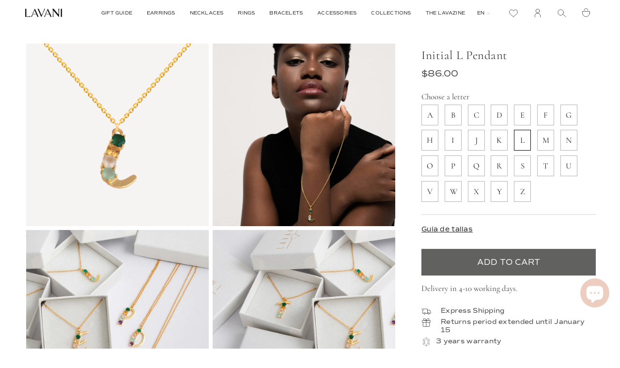

--- FILE ---
content_type: text/javascript; charset=utf-8
request_url: https://lavanijewels.com/products/colgante-inicial-l.js
body_size: 1920
content:
{"id":4707445669937,"title":"Colgante Inicial L","handle":"colgante-inicial-l","description":"Descubre nuestros nuevos \u003cstrong\u003ecolgantes con inicial \u003c\/strong\u003een oro, perfectos para llevar la letra que más signifique para ti o para regalar a alguien especial.\n\u003cul\u003e\u003c\/ul\u003e\n\u003ch3\u003e\u003cstrong\u003eCOLECCIÓN\u003c\/strong\u003e\u003c\/h3\u003e\nOs presentamos nuestra nueva colección: \u003cstrong\u003eLetters\u003c\/strong\u003e. Colgantes con tu \u003cstrong\u003einicial en oro\u003c\/strong\u003e... ¡\u003cstrong\u003eal más puro estilo Lavani\u003c\/strong\u003e! Teníamos que incluir nuestro toque característico, las piedras. Y qué mejor manera de hacerlo que con las piedras de vuestros productos favoritos, el colgante Pride o los aros Halley. Además, cada una de los \u003cstrong\u003ecolgantes con inicial\u003c\/strong\u003e están \u003cstrong\u003eescritos a mano\u003c\/strong\u003e por los miembros del equipo Lavani. Así podrás llevar siempre contigo \u003cstrong\u003etu inicial\u003c\/strong\u003e, o la que más signifique para ti, con el toque especial de Lavani.\n\u003cp\u003e \u003c\/p\u003e","published_at":"2020-07-09T16:41:04+02:00","created_at":"2020-07-09T15:47:54+02:00","vendor":"Lavani Jewels","type":"Collar","tags":["*C_12T","3x2 ago 24","_upsell_aros-halley-multicolor","blacklist2023","blacklist2024","colgante con inicial","colgante con iniciales","colgante con letras","colgante de iniciales","colgante de letras","colgante inicial piedras","colgantes","collar","collar con inicial","collar con iniciales","collar con letras","collar de iniciales","collar de letras","collar inicial","collar inicial piedras","collar iniciales","collar personalizado","COLLARES","Color_aguamarina","Color_amarillo","Color_morado","Color_oro","Color_rosa","Color_verde","DÍA DE LA MADRE","ECI","guia-de-tallas-collares","Iniciales","Inicio","joyas personalizadas","LAVANIXTB0824","LAVANIXTB1224","letra","letras","letras piedras de colores","Letters","rebaja15","rebajas2022","rebajasjun2025","salesjulio20","salesjulio24","saleswinter15","saleswinter2025","spo-default","spo-enabled","zalando","zalando_sales"],"price":4500,"price_min":4500,"price_max":4500,"available":true,"price_varies":false,"compare_at_price":4500,"compare_at_price_min":4500,"compare_at_price_max":4500,"compare_at_price_varies":false,"variants":[{"id":32227631792177,"title":"Default Title","option1":"Default Title","option2":null,"option3":null,"sku":"COL0129","requires_shipping":true,"taxable":true,"featured_image":null,"available":true,"name":"Colgante Inicial L","public_title":null,"options":["Default Title"],"price":4500,"weight":4,"compare_at_price":4500,"inventory_management":"shopify","barcode":"8436598492033","requires_selling_plan":false,"selling_plan_allocations":[]}],"images":["\/\/cdn.shopify.com\/s\/files\/1\/0266\/2688\/3633\/files\/colgante-inicial-L-lavani_2.png?v=1718268978","\/\/cdn.shopify.com\/s\/files\/1\/0266\/2688\/3633\/products\/Colgante-Inicial-L_1.jpg?v=1718269842","\/\/cdn.shopify.com\/s\/files\/1\/0266\/2688\/3633\/products\/imagen-collares-letters-letras-lavani_18a5eb05-6e5f-4e3f-84c5-94e522d85a51.jpg?v=1718269842","\/\/cdn.shopify.com\/s\/files\/1\/0266\/2688\/3633\/products\/collar-letters-cajas_e4fcca11-400c-49c7-853b-de17e5080d72.jpg?v=1718269842","\/\/cdn.shopify.com\/s\/files\/1\/0266\/2688\/3633\/products\/collar-letra-n-lavani_73739c56-46ec-467a-85e6-d2cb6254ce7d.jpg?v=1718269842","\/\/cdn.shopify.com\/s\/files\/1\/0266\/2688\/3633\/products\/collar-letters-letras_91ad0ed4-8c73-4f35-b252-f2d2ef06c641.jpg?v=1718269842","\/\/cdn.shopify.com\/s\/files\/1\/0266\/2688\/3633\/products\/Cierre-Collares-Dorado_3fc3fbc1-a24f-4bb0-ae22-b5a0fae95812.jpg?v=1718269842","\/\/cdn.shopify.com\/s\/files\/1\/0266\/2688\/3633\/products\/Nuevo-packaging-sostenible-certificado-FSC-lavani-jewels_bfab9645-3bd4-4647-a5ef-d40043a04ef5.jpg?v=1718269842","\/\/cdn.shopify.com\/s\/files\/1\/0266\/2688\/3633\/products\/Caja-packaging-sostenible-certificado-FSC-lavani-jewels_c929084f-8963-4b45-a27f-e0ceb1614a45.jpg?v=1718269842"],"featured_image":"\/\/cdn.shopify.com\/s\/files\/1\/0266\/2688\/3633\/files\/colgante-inicial-L-lavani_2.png?v=1718268978","options":[{"name":"Title","position":1,"values":["Default Title"]}],"url":"\/products\/colgante-inicial-l","media":[{"alt":"collar de inicial L con piedras","id":48599313776984,"position":1,"preview_image":{"aspect_ratio":0.692,"height":2600,"width":1800,"src":"https:\/\/cdn.shopify.com\/s\/files\/1\/0266\/2688\/3633\/files\/colgante-inicial-L-lavani_2.png?v=1718268978"},"aspect_ratio":0.692,"height":2600,"media_type":"image","src":"https:\/\/cdn.shopify.com\/s\/files\/1\/0266\/2688\/3633\/files\/colgante-inicial-L-lavani_2.png?v=1718268978","width":1800},{"alt":null,"id":27312621158588,"position":2,"preview_image":{"aspect_ratio":0.692,"height":2600,"width":1800,"src":"https:\/\/cdn.shopify.com\/s\/files\/1\/0266\/2688\/3633\/products\/Colgante-Inicial-L_1.jpg?v=1718269842"},"aspect_ratio":0.692,"height":2600,"media_type":"image","src":"https:\/\/cdn.shopify.com\/s\/files\/1\/0266\/2688\/3633\/products\/Colgante-Inicial-L_1.jpg?v=1718269842","width":1800},{"alt":null,"id":24659256967356,"position":3,"preview_image":{"aspect_ratio":0.774,"height":1422,"width":1100,"src":"https:\/\/cdn.shopify.com\/s\/files\/1\/0266\/2688\/3633\/products\/imagen-collares-letters-letras-lavani_18a5eb05-6e5f-4e3f-84c5-94e522d85a51.jpg?v=1718269842"},"aspect_ratio":0.774,"height":1422,"media_type":"image","src":"https:\/\/cdn.shopify.com\/s\/files\/1\/0266\/2688\/3633\/products\/imagen-collares-letters-letras-lavani_18a5eb05-6e5f-4e3f-84c5-94e522d85a51.jpg?v=1718269842","width":1100},{"alt":null,"id":24659257032892,"position":4,"preview_image":{"aspect_ratio":0.774,"height":1422,"width":1100,"src":"https:\/\/cdn.shopify.com\/s\/files\/1\/0266\/2688\/3633\/products\/collar-letters-cajas_e4fcca11-400c-49c7-853b-de17e5080d72.jpg?v=1718269842"},"aspect_ratio":0.774,"height":1422,"media_type":"image","src":"https:\/\/cdn.shopify.com\/s\/files\/1\/0266\/2688\/3633\/products\/collar-letters-cajas_e4fcca11-400c-49c7-853b-de17e5080d72.jpg?v=1718269842","width":1100},{"alt":null,"id":24659256934588,"position":5,"preview_image":{"aspect_ratio":0.774,"height":1422,"width":1100,"src":"https:\/\/cdn.shopify.com\/s\/files\/1\/0266\/2688\/3633\/products\/collar-letra-n-lavani_73739c56-46ec-467a-85e6-d2cb6254ce7d.jpg?v=1718269842"},"aspect_ratio":0.774,"height":1422,"media_type":"image","src":"https:\/\/cdn.shopify.com\/s\/files\/1\/0266\/2688\/3633\/products\/collar-letra-n-lavani_73739c56-46ec-467a-85e6-d2cb6254ce7d.jpg?v=1718269842","width":1100},{"alt":null,"id":24659257000124,"position":6,"preview_image":{"aspect_ratio":0.774,"height":1422,"width":1100,"src":"https:\/\/cdn.shopify.com\/s\/files\/1\/0266\/2688\/3633\/products\/collar-letters-letras_91ad0ed4-8c73-4f35-b252-f2d2ef06c641.jpg?v=1718269842"},"aspect_ratio":0.774,"height":1422,"media_type":"image","src":"https:\/\/cdn.shopify.com\/s\/files\/1\/0266\/2688\/3633\/products\/collar-letters-letras_91ad0ed4-8c73-4f35-b252-f2d2ef06c641.jpg?v=1718269842","width":1100},{"alt":null,"id":27311838691516,"position":7,"preview_image":{"aspect_ratio":0.692,"height":2600,"width":1800,"src":"https:\/\/cdn.shopify.com\/s\/files\/1\/0266\/2688\/3633\/products\/Cierre-Collares-Dorado_3fc3fbc1-a24f-4bb0-ae22-b5a0fae95812.jpg?v=1718269842"},"aspect_ratio":0.692,"height":2600,"media_type":"image","src":"https:\/\/cdn.shopify.com\/s\/files\/1\/0266\/2688\/3633\/products\/Cierre-Collares-Dorado_3fc3fbc1-a24f-4bb0-ae22-b5a0fae95812.jpg?v=1718269842","width":1800},{"alt":null,"id":25524623376572,"position":8,"preview_image":{"aspect_ratio":0.8,"height":1350,"width":1080,"src":"https:\/\/cdn.shopify.com\/s\/files\/1\/0266\/2688\/3633\/products\/Nuevo-packaging-sostenible-certificado-FSC-lavani-jewels_bfab9645-3bd4-4647-a5ef-d40043a04ef5.jpg?v=1718269842"},"aspect_ratio":0.8,"height":1350,"media_type":"image","src":"https:\/\/cdn.shopify.com\/s\/files\/1\/0266\/2688\/3633\/products\/Nuevo-packaging-sostenible-certificado-FSC-lavani-jewels_bfab9645-3bd4-4647-a5ef-d40043a04ef5.jpg?v=1718269842","width":1080},{"alt":null,"id":25524623409340,"position":9,"preview_image":{"aspect_ratio":0.8,"height":1350,"width":1080,"src":"https:\/\/cdn.shopify.com\/s\/files\/1\/0266\/2688\/3633\/products\/Caja-packaging-sostenible-certificado-FSC-lavani-jewels_c929084f-8963-4b45-a27f-e0ceb1614a45.jpg?v=1718269842"},"aspect_ratio":0.8,"height":1350,"media_type":"image","src":"https:\/\/cdn.shopify.com\/s\/files\/1\/0266\/2688\/3633\/products\/Caja-packaging-sostenible-certificado-FSC-lavani-jewels_c929084f-8963-4b45-a27f-e0ceb1614a45.jpg?v=1718269842","width":1080}],"requires_selling_plan":false,"selling_plan_groups":[]}

--- FILE ---
content_type: text/javascript; charset=utf-8
request_url: https://lavanijewels.com/en-us/products/initial-l-pendant.js
body_size: 1453
content:
{"id":4707445669937,"title":"Initial L Pendant","handle":"initial-l-pendant","description":"\u003cmeta charset=\"utf-8\"\u003e\n\u003cp data-mce-fragment=\"1\"\u003eDiscover our new\u0026nbsp;\u003cstrong data-mce-fragment=\"1\"\u003einitial pendants\u0026nbsp;\u003c\/strong\u003ein gold, perfect to wear the letter that means the most to you or to give to someone special.\u003c\/p\u003e\n\u003cul data-mce-fragment=\"1\"\u003e\u003c\/ul\u003e\n\u003ch3 data-mce-fragment=\"1\"\u003e\u003cstrong data-mce-fragment=\"1\"\u003eCOLLECTION\u003c\/strong\u003e\u003cbr data-mce-fragment=\"1\"\u003e\u003c\/h3\u003e\n\u003cp data-mce-fragment=\"1\"\u003eWe present our new collection:\u0026nbsp;\u003cstrong data-mce-fragment=\"1\"\u003eletters\u003c\/strong\u003e. pendants with your\u0026nbsp;\u003cstrong data-mce-fragment=\"1\"\u003einitial in gold\u003c\/strong\u003e...¡\u003cstrong data-mce-fragment=\"1\"\u003ein the purest Lavani style\u003c\/strong\u003e! We had to include our characteristic touch, the stones. And what better way to do it than with the stones of your favorite products, the Pride pendant or the Halley earrings. Furthermore, each of the\u0026nbsp;\u003cstrong data-mce-fragment=\"1\"\u003einitial pendants\u003c\/strong\u003e is it so\u0026nbsp;\u003cstrong data-mce-fragment=\"1\"\u003ehand written\u003c\/strong\u003e by the members of the Lavani team. So you can always carry with you\u0026nbsp;\u003cstrong data-mce-fragment=\"1\"\u003eyour initial\u003c\/strong\u003e, or the one that means the most to you, with the special touch of Lavani.\u003c\/p\u003e\n\u003ch3 data-mce-fragment=\"1\"\u003e\u003c\/h3\u003e\n\u003cp\u003e\u0026nbsp;\u003c\/p\u003e","published_at":"2020-07-09T16:41:04+02:00","created_at":"2020-07-09T15:47:54+02:00","vendor":"Lavani Jewels","type":"Necklace","tags":["*C_12T","3x2 ago 24","_upsell_aros-halley-multicolor","blacklist2023","blacklist2024","colgante con inicial","colgante con iniciales","colgante con letras","colgante de iniciales","colgante de letras","colgante inicial piedras","colgantes","collar","collar con inicial","collar con iniciales","collar con letras","collar de iniciales","collar de letras","collar inicial","collar inicial piedras","collar iniciales","collar personalizado","COLLARES","Color_aguamarina","Color_amarillo","Color_morado","Color_oro","Color_rosa","Color_verde","DÍA DE LA MADRE","ECI","guia-de-tallas-collares","Iniciales","Inicio","joyas personalizadas","LAVANIXTB0824","LAVANIXTB1224","letra","letras","letras piedras de colores","Letters","rebaja15","rebajas2022","rebajasjun2025","salesjulio20","salesjulio24","saleswinter15","saleswinter2025","spo-default","spo-enabled","zalando","zalando_sales"],"price":8600,"price_min":8600,"price_max":8600,"available":true,"price_varies":false,"compare_at_price":8600,"compare_at_price_min":8600,"compare_at_price_max":8600,"compare_at_price_varies":false,"variants":[{"id":32227631792177,"title":"Default Title","option1":"Default Title","option2":null,"option3":null,"sku":"COL0129","requires_shipping":true,"taxable":true,"featured_image":null,"available":true,"name":"Initial L Pendant","public_title":null,"options":["Default Title"],"price":8600,"weight":4,"compare_at_price":8600,"inventory_management":"shopify","barcode":"8436598492033","requires_selling_plan":false,"selling_plan_allocations":[]}],"images":["\/\/cdn.shopify.com\/s\/files\/1\/0266\/2688\/3633\/files\/colgante-inicial-L-lavani_2.png?v=1718268978","\/\/cdn.shopify.com\/s\/files\/1\/0266\/2688\/3633\/products\/Colgante-Inicial-L_1.jpg?v=1718269842","\/\/cdn.shopify.com\/s\/files\/1\/0266\/2688\/3633\/products\/imagen-collares-letters-letras-lavani_18a5eb05-6e5f-4e3f-84c5-94e522d85a51.jpg?v=1718269842","\/\/cdn.shopify.com\/s\/files\/1\/0266\/2688\/3633\/products\/collar-letters-cajas_e4fcca11-400c-49c7-853b-de17e5080d72.jpg?v=1718269842","\/\/cdn.shopify.com\/s\/files\/1\/0266\/2688\/3633\/products\/collar-letra-n-lavani_73739c56-46ec-467a-85e6-d2cb6254ce7d.jpg?v=1718269842","\/\/cdn.shopify.com\/s\/files\/1\/0266\/2688\/3633\/products\/collar-letters-letras_91ad0ed4-8c73-4f35-b252-f2d2ef06c641.jpg?v=1718269842","\/\/cdn.shopify.com\/s\/files\/1\/0266\/2688\/3633\/products\/Cierre-Collares-Dorado_3fc3fbc1-a24f-4bb0-ae22-b5a0fae95812.jpg?v=1718269842","\/\/cdn.shopify.com\/s\/files\/1\/0266\/2688\/3633\/products\/Nuevo-packaging-sostenible-certificado-FSC-lavani-jewels_bfab9645-3bd4-4647-a5ef-d40043a04ef5.jpg?v=1718269842","\/\/cdn.shopify.com\/s\/files\/1\/0266\/2688\/3633\/products\/Caja-packaging-sostenible-certificado-FSC-lavani-jewels_c929084f-8963-4b45-a27f-e0ceb1614a45.jpg?v=1718269842"],"featured_image":"\/\/cdn.shopify.com\/s\/files\/1\/0266\/2688\/3633\/files\/colgante-inicial-L-lavani_2.png?v=1718268978","options":[{"name":"Title","position":1,"values":["Default Title"]}],"url":"\/en-us\/products\/initial-l-pendant","media":[{"alt":"collar de inicial L con piedras","id":48599313776984,"position":1,"preview_image":{"aspect_ratio":0.692,"height":2600,"width":1800,"src":"https:\/\/cdn.shopify.com\/s\/files\/1\/0266\/2688\/3633\/files\/colgante-inicial-L-lavani_2.png?v=1718268978"},"aspect_ratio":0.692,"height":2600,"media_type":"image","src":"https:\/\/cdn.shopify.com\/s\/files\/1\/0266\/2688\/3633\/files\/colgante-inicial-L-lavani_2.png?v=1718268978","width":1800},{"alt":null,"id":27312621158588,"position":2,"preview_image":{"aspect_ratio":0.692,"height":2600,"width":1800,"src":"https:\/\/cdn.shopify.com\/s\/files\/1\/0266\/2688\/3633\/products\/Colgante-Inicial-L_1.jpg?v=1718269842"},"aspect_ratio":0.692,"height":2600,"media_type":"image","src":"https:\/\/cdn.shopify.com\/s\/files\/1\/0266\/2688\/3633\/products\/Colgante-Inicial-L_1.jpg?v=1718269842","width":1800},{"alt":null,"id":24659256967356,"position":3,"preview_image":{"aspect_ratio":0.774,"height":1422,"width":1100,"src":"https:\/\/cdn.shopify.com\/s\/files\/1\/0266\/2688\/3633\/products\/imagen-collares-letters-letras-lavani_18a5eb05-6e5f-4e3f-84c5-94e522d85a51.jpg?v=1718269842"},"aspect_ratio":0.774,"height":1422,"media_type":"image","src":"https:\/\/cdn.shopify.com\/s\/files\/1\/0266\/2688\/3633\/products\/imagen-collares-letters-letras-lavani_18a5eb05-6e5f-4e3f-84c5-94e522d85a51.jpg?v=1718269842","width":1100},{"alt":null,"id":24659257032892,"position":4,"preview_image":{"aspect_ratio":0.774,"height":1422,"width":1100,"src":"https:\/\/cdn.shopify.com\/s\/files\/1\/0266\/2688\/3633\/products\/collar-letters-cajas_e4fcca11-400c-49c7-853b-de17e5080d72.jpg?v=1718269842"},"aspect_ratio":0.774,"height":1422,"media_type":"image","src":"https:\/\/cdn.shopify.com\/s\/files\/1\/0266\/2688\/3633\/products\/collar-letters-cajas_e4fcca11-400c-49c7-853b-de17e5080d72.jpg?v=1718269842","width":1100},{"alt":null,"id":24659256934588,"position":5,"preview_image":{"aspect_ratio":0.774,"height":1422,"width":1100,"src":"https:\/\/cdn.shopify.com\/s\/files\/1\/0266\/2688\/3633\/products\/collar-letra-n-lavani_73739c56-46ec-467a-85e6-d2cb6254ce7d.jpg?v=1718269842"},"aspect_ratio":0.774,"height":1422,"media_type":"image","src":"https:\/\/cdn.shopify.com\/s\/files\/1\/0266\/2688\/3633\/products\/collar-letra-n-lavani_73739c56-46ec-467a-85e6-d2cb6254ce7d.jpg?v=1718269842","width":1100},{"alt":null,"id":24659257000124,"position":6,"preview_image":{"aspect_ratio":0.774,"height":1422,"width":1100,"src":"https:\/\/cdn.shopify.com\/s\/files\/1\/0266\/2688\/3633\/products\/collar-letters-letras_91ad0ed4-8c73-4f35-b252-f2d2ef06c641.jpg?v=1718269842"},"aspect_ratio":0.774,"height":1422,"media_type":"image","src":"https:\/\/cdn.shopify.com\/s\/files\/1\/0266\/2688\/3633\/products\/collar-letters-letras_91ad0ed4-8c73-4f35-b252-f2d2ef06c641.jpg?v=1718269842","width":1100},{"alt":null,"id":27311838691516,"position":7,"preview_image":{"aspect_ratio":0.692,"height":2600,"width":1800,"src":"https:\/\/cdn.shopify.com\/s\/files\/1\/0266\/2688\/3633\/products\/Cierre-Collares-Dorado_3fc3fbc1-a24f-4bb0-ae22-b5a0fae95812.jpg?v=1718269842"},"aspect_ratio":0.692,"height":2600,"media_type":"image","src":"https:\/\/cdn.shopify.com\/s\/files\/1\/0266\/2688\/3633\/products\/Cierre-Collares-Dorado_3fc3fbc1-a24f-4bb0-ae22-b5a0fae95812.jpg?v=1718269842","width":1800},{"alt":null,"id":25524623376572,"position":8,"preview_image":{"aspect_ratio":0.8,"height":1350,"width":1080,"src":"https:\/\/cdn.shopify.com\/s\/files\/1\/0266\/2688\/3633\/products\/Nuevo-packaging-sostenible-certificado-FSC-lavani-jewels_bfab9645-3bd4-4647-a5ef-d40043a04ef5.jpg?v=1718269842"},"aspect_ratio":0.8,"height":1350,"media_type":"image","src":"https:\/\/cdn.shopify.com\/s\/files\/1\/0266\/2688\/3633\/products\/Nuevo-packaging-sostenible-certificado-FSC-lavani-jewels_bfab9645-3bd4-4647-a5ef-d40043a04ef5.jpg?v=1718269842","width":1080},{"alt":null,"id":25524623409340,"position":9,"preview_image":{"aspect_ratio":0.8,"height":1350,"width":1080,"src":"https:\/\/cdn.shopify.com\/s\/files\/1\/0266\/2688\/3633\/products\/Caja-packaging-sostenible-certificado-FSC-lavani-jewels_c929084f-8963-4b45-a27f-e0ceb1614a45.jpg?v=1718269842"},"aspect_ratio":0.8,"height":1350,"media_type":"image","src":"https:\/\/cdn.shopify.com\/s\/files\/1\/0266\/2688\/3633\/products\/Caja-packaging-sostenible-certificado-FSC-lavani-jewels_c929084f-8963-4b45-a27f-e0ceb1614a45.jpg?v=1718269842","width":1080}],"requires_selling_plan":false,"selling_plan_groups":[]}

--- FILE ---
content_type: text/javascript; charset=utf-8
request_url: https://lavanijewels.com/en-us/products/initial-l-pendant.js
body_size: 1460
content:
{"id":4707445669937,"title":"Initial L Pendant","handle":"initial-l-pendant","description":"\u003cmeta charset=\"utf-8\"\u003e\n\u003cp data-mce-fragment=\"1\"\u003eDiscover our new\u0026nbsp;\u003cstrong data-mce-fragment=\"1\"\u003einitial pendants\u0026nbsp;\u003c\/strong\u003ein gold, perfect to wear the letter that means the most to you or to give to someone special.\u003c\/p\u003e\n\u003cul data-mce-fragment=\"1\"\u003e\u003c\/ul\u003e\n\u003ch3 data-mce-fragment=\"1\"\u003e\u003cstrong data-mce-fragment=\"1\"\u003eCOLLECTION\u003c\/strong\u003e\u003cbr data-mce-fragment=\"1\"\u003e\u003c\/h3\u003e\n\u003cp data-mce-fragment=\"1\"\u003eWe present our new collection:\u0026nbsp;\u003cstrong data-mce-fragment=\"1\"\u003eletters\u003c\/strong\u003e. pendants with your\u0026nbsp;\u003cstrong data-mce-fragment=\"1\"\u003einitial in gold\u003c\/strong\u003e...¡\u003cstrong data-mce-fragment=\"1\"\u003ein the purest Lavani style\u003c\/strong\u003e! We had to include our characteristic touch, the stones. And what better way to do it than with the stones of your favorite products, the Pride pendant or the Halley earrings. Furthermore, each of the\u0026nbsp;\u003cstrong data-mce-fragment=\"1\"\u003einitial pendants\u003c\/strong\u003e is it so\u0026nbsp;\u003cstrong data-mce-fragment=\"1\"\u003ehand written\u003c\/strong\u003e by the members of the Lavani team. So you can always carry with you\u0026nbsp;\u003cstrong data-mce-fragment=\"1\"\u003eyour initial\u003c\/strong\u003e, or the one that means the most to you, with the special touch of Lavani.\u003c\/p\u003e\n\u003ch3 data-mce-fragment=\"1\"\u003e\u003c\/h3\u003e\n\u003cp\u003e\u0026nbsp;\u003c\/p\u003e","published_at":"2020-07-09T16:41:04+02:00","created_at":"2020-07-09T15:47:54+02:00","vendor":"Lavani Jewels","type":"Necklace","tags":["*C_12T","3x2 ago 24","_upsell_aros-halley-multicolor","blacklist2023","blacklist2024","colgante con inicial","colgante con iniciales","colgante con letras","colgante de iniciales","colgante de letras","colgante inicial piedras","colgantes","collar","collar con inicial","collar con iniciales","collar con letras","collar de iniciales","collar de letras","collar inicial","collar inicial piedras","collar iniciales","collar personalizado","COLLARES","Color_aguamarina","Color_amarillo","Color_morado","Color_oro","Color_rosa","Color_verde","DÍA DE LA MADRE","ECI","guia-de-tallas-collares","Iniciales","Inicio","joyas personalizadas","LAVANIXTB0824","LAVANIXTB1224","letra","letras","letras piedras de colores","Letters","rebaja15","rebajas2022","rebajasjun2025","salesjulio20","salesjulio24","saleswinter15","saleswinter2025","spo-default","spo-enabled","zalando","zalando_sales"],"price":8600,"price_min":8600,"price_max":8600,"available":true,"price_varies":false,"compare_at_price":8600,"compare_at_price_min":8600,"compare_at_price_max":8600,"compare_at_price_varies":false,"variants":[{"id":32227631792177,"title":"Default Title","option1":"Default Title","option2":null,"option3":null,"sku":"COL0129","requires_shipping":true,"taxable":true,"featured_image":null,"available":true,"name":"Initial L Pendant","public_title":null,"options":["Default Title"],"price":8600,"weight":4,"compare_at_price":8600,"inventory_management":"shopify","barcode":"8436598492033","requires_selling_plan":false,"selling_plan_allocations":[]}],"images":["\/\/cdn.shopify.com\/s\/files\/1\/0266\/2688\/3633\/files\/colgante-inicial-L-lavani_2.png?v=1718268978","\/\/cdn.shopify.com\/s\/files\/1\/0266\/2688\/3633\/products\/Colgante-Inicial-L_1.jpg?v=1718269842","\/\/cdn.shopify.com\/s\/files\/1\/0266\/2688\/3633\/products\/imagen-collares-letters-letras-lavani_18a5eb05-6e5f-4e3f-84c5-94e522d85a51.jpg?v=1718269842","\/\/cdn.shopify.com\/s\/files\/1\/0266\/2688\/3633\/products\/collar-letters-cajas_e4fcca11-400c-49c7-853b-de17e5080d72.jpg?v=1718269842","\/\/cdn.shopify.com\/s\/files\/1\/0266\/2688\/3633\/products\/collar-letra-n-lavani_73739c56-46ec-467a-85e6-d2cb6254ce7d.jpg?v=1718269842","\/\/cdn.shopify.com\/s\/files\/1\/0266\/2688\/3633\/products\/collar-letters-letras_91ad0ed4-8c73-4f35-b252-f2d2ef06c641.jpg?v=1718269842","\/\/cdn.shopify.com\/s\/files\/1\/0266\/2688\/3633\/products\/Cierre-Collares-Dorado_3fc3fbc1-a24f-4bb0-ae22-b5a0fae95812.jpg?v=1718269842","\/\/cdn.shopify.com\/s\/files\/1\/0266\/2688\/3633\/products\/Nuevo-packaging-sostenible-certificado-FSC-lavani-jewels_bfab9645-3bd4-4647-a5ef-d40043a04ef5.jpg?v=1718269842","\/\/cdn.shopify.com\/s\/files\/1\/0266\/2688\/3633\/products\/Caja-packaging-sostenible-certificado-FSC-lavani-jewels_c929084f-8963-4b45-a27f-e0ceb1614a45.jpg?v=1718269842"],"featured_image":"\/\/cdn.shopify.com\/s\/files\/1\/0266\/2688\/3633\/files\/colgante-inicial-L-lavani_2.png?v=1718268978","options":[{"name":"Title","position":1,"values":["Default Title"]}],"url":"\/en-us\/products\/initial-l-pendant","media":[{"alt":"collar de inicial L con piedras","id":48599313776984,"position":1,"preview_image":{"aspect_ratio":0.692,"height":2600,"width":1800,"src":"https:\/\/cdn.shopify.com\/s\/files\/1\/0266\/2688\/3633\/files\/colgante-inicial-L-lavani_2.png?v=1718268978"},"aspect_ratio":0.692,"height":2600,"media_type":"image","src":"https:\/\/cdn.shopify.com\/s\/files\/1\/0266\/2688\/3633\/files\/colgante-inicial-L-lavani_2.png?v=1718268978","width":1800},{"alt":null,"id":27312621158588,"position":2,"preview_image":{"aspect_ratio":0.692,"height":2600,"width":1800,"src":"https:\/\/cdn.shopify.com\/s\/files\/1\/0266\/2688\/3633\/products\/Colgante-Inicial-L_1.jpg?v=1718269842"},"aspect_ratio":0.692,"height":2600,"media_type":"image","src":"https:\/\/cdn.shopify.com\/s\/files\/1\/0266\/2688\/3633\/products\/Colgante-Inicial-L_1.jpg?v=1718269842","width":1800},{"alt":null,"id":24659256967356,"position":3,"preview_image":{"aspect_ratio":0.774,"height":1422,"width":1100,"src":"https:\/\/cdn.shopify.com\/s\/files\/1\/0266\/2688\/3633\/products\/imagen-collares-letters-letras-lavani_18a5eb05-6e5f-4e3f-84c5-94e522d85a51.jpg?v=1718269842"},"aspect_ratio":0.774,"height":1422,"media_type":"image","src":"https:\/\/cdn.shopify.com\/s\/files\/1\/0266\/2688\/3633\/products\/imagen-collares-letters-letras-lavani_18a5eb05-6e5f-4e3f-84c5-94e522d85a51.jpg?v=1718269842","width":1100},{"alt":null,"id":24659257032892,"position":4,"preview_image":{"aspect_ratio":0.774,"height":1422,"width":1100,"src":"https:\/\/cdn.shopify.com\/s\/files\/1\/0266\/2688\/3633\/products\/collar-letters-cajas_e4fcca11-400c-49c7-853b-de17e5080d72.jpg?v=1718269842"},"aspect_ratio":0.774,"height":1422,"media_type":"image","src":"https:\/\/cdn.shopify.com\/s\/files\/1\/0266\/2688\/3633\/products\/collar-letters-cajas_e4fcca11-400c-49c7-853b-de17e5080d72.jpg?v=1718269842","width":1100},{"alt":null,"id":24659256934588,"position":5,"preview_image":{"aspect_ratio":0.774,"height":1422,"width":1100,"src":"https:\/\/cdn.shopify.com\/s\/files\/1\/0266\/2688\/3633\/products\/collar-letra-n-lavani_73739c56-46ec-467a-85e6-d2cb6254ce7d.jpg?v=1718269842"},"aspect_ratio":0.774,"height":1422,"media_type":"image","src":"https:\/\/cdn.shopify.com\/s\/files\/1\/0266\/2688\/3633\/products\/collar-letra-n-lavani_73739c56-46ec-467a-85e6-d2cb6254ce7d.jpg?v=1718269842","width":1100},{"alt":null,"id":24659257000124,"position":6,"preview_image":{"aspect_ratio":0.774,"height":1422,"width":1100,"src":"https:\/\/cdn.shopify.com\/s\/files\/1\/0266\/2688\/3633\/products\/collar-letters-letras_91ad0ed4-8c73-4f35-b252-f2d2ef06c641.jpg?v=1718269842"},"aspect_ratio":0.774,"height":1422,"media_type":"image","src":"https:\/\/cdn.shopify.com\/s\/files\/1\/0266\/2688\/3633\/products\/collar-letters-letras_91ad0ed4-8c73-4f35-b252-f2d2ef06c641.jpg?v=1718269842","width":1100},{"alt":null,"id":27311838691516,"position":7,"preview_image":{"aspect_ratio":0.692,"height":2600,"width":1800,"src":"https:\/\/cdn.shopify.com\/s\/files\/1\/0266\/2688\/3633\/products\/Cierre-Collares-Dorado_3fc3fbc1-a24f-4bb0-ae22-b5a0fae95812.jpg?v=1718269842"},"aspect_ratio":0.692,"height":2600,"media_type":"image","src":"https:\/\/cdn.shopify.com\/s\/files\/1\/0266\/2688\/3633\/products\/Cierre-Collares-Dorado_3fc3fbc1-a24f-4bb0-ae22-b5a0fae95812.jpg?v=1718269842","width":1800},{"alt":null,"id":25524623376572,"position":8,"preview_image":{"aspect_ratio":0.8,"height":1350,"width":1080,"src":"https:\/\/cdn.shopify.com\/s\/files\/1\/0266\/2688\/3633\/products\/Nuevo-packaging-sostenible-certificado-FSC-lavani-jewels_bfab9645-3bd4-4647-a5ef-d40043a04ef5.jpg?v=1718269842"},"aspect_ratio":0.8,"height":1350,"media_type":"image","src":"https:\/\/cdn.shopify.com\/s\/files\/1\/0266\/2688\/3633\/products\/Nuevo-packaging-sostenible-certificado-FSC-lavani-jewels_bfab9645-3bd4-4647-a5ef-d40043a04ef5.jpg?v=1718269842","width":1080},{"alt":null,"id":25524623409340,"position":9,"preview_image":{"aspect_ratio":0.8,"height":1350,"width":1080,"src":"https:\/\/cdn.shopify.com\/s\/files\/1\/0266\/2688\/3633\/products\/Caja-packaging-sostenible-certificado-FSC-lavani-jewels_c929084f-8963-4b45-a27f-e0ceb1614a45.jpg?v=1718269842"},"aspect_ratio":0.8,"height":1350,"media_type":"image","src":"https:\/\/cdn.shopify.com\/s\/files\/1\/0266\/2688\/3633\/products\/Caja-packaging-sostenible-certificado-FSC-lavani-jewels_c929084f-8963-4b45-a27f-e0ceb1614a45.jpg?v=1718269842","width":1080}],"requires_selling_plan":false,"selling_plan_groups":[]}